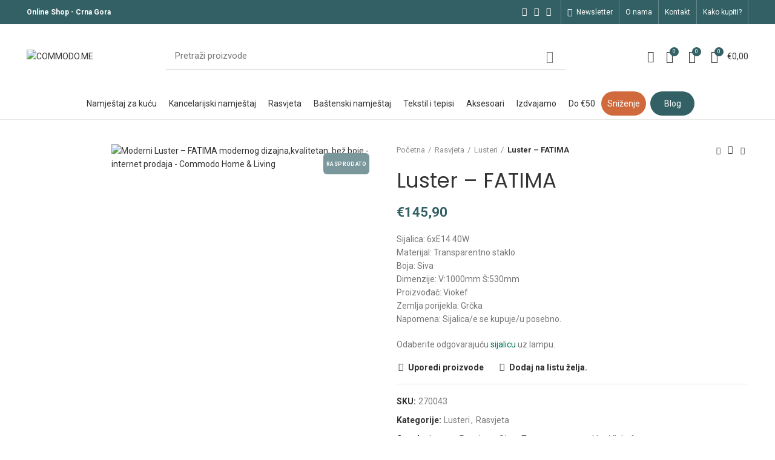

--- FILE ---
content_type: text/html; charset=utf-8
request_url: https://www.google.com/recaptcha/api2/anchor?ar=1&k=6Lf2VRkaAAAAAJe63pE7va2mia0-jD6G_st2EWtb&co=aHR0cHM6Ly9jb21tb2RvLm1lOjQ0Mw..&hl=en&v=N67nZn4AqZkNcbeMu4prBgzg&size=invisible&anchor-ms=20000&execute-ms=30000&cb=4b6uiv1arb78
body_size: 48816
content:
<!DOCTYPE HTML><html dir="ltr" lang="en"><head><meta http-equiv="Content-Type" content="text/html; charset=UTF-8">
<meta http-equiv="X-UA-Compatible" content="IE=edge">
<title>reCAPTCHA</title>
<style type="text/css">
/* cyrillic-ext */
@font-face {
  font-family: 'Roboto';
  font-style: normal;
  font-weight: 400;
  font-stretch: 100%;
  src: url(//fonts.gstatic.com/s/roboto/v48/KFO7CnqEu92Fr1ME7kSn66aGLdTylUAMa3GUBHMdazTgWw.woff2) format('woff2');
  unicode-range: U+0460-052F, U+1C80-1C8A, U+20B4, U+2DE0-2DFF, U+A640-A69F, U+FE2E-FE2F;
}
/* cyrillic */
@font-face {
  font-family: 'Roboto';
  font-style: normal;
  font-weight: 400;
  font-stretch: 100%;
  src: url(//fonts.gstatic.com/s/roboto/v48/KFO7CnqEu92Fr1ME7kSn66aGLdTylUAMa3iUBHMdazTgWw.woff2) format('woff2');
  unicode-range: U+0301, U+0400-045F, U+0490-0491, U+04B0-04B1, U+2116;
}
/* greek-ext */
@font-face {
  font-family: 'Roboto';
  font-style: normal;
  font-weight: 400;
  font-stretch: 100%;
  src: url(//fonts.gstatic.com/s/roboto/v48/KFO7CnqEu92Fr1ME7kSn66aGLdTylUAMa3CUBHMdazTgWw.woff2) format('woff2');
  unicode-range: U+1F00-1FFF;
}
/* greek */
@font-face {
  font-family: 'Roboto';
  font-style: normal;
  font-weight: 400;
  font-stretch: 100%;
  src: url(//fonts.gstatic.com/s/roboto/v48/KFO7CnqEu92Fr1ME7kSn66aGLdTylUAMa3-UBHMdazTgWw.woff2) format('woff2');
  unicode-range: U+0370-0377, U+037A-037F, U+0384-038A, U+038C, U+038E-03A1, U+03A3-03FF;
}
/* math */
@font-face {
  font-family: 'Roboto';
  font-style: normal;
  font-weight: 400;
  font-stretch: 100%;
  src: url(//fonts.gstatic.com/s/roboto/v48/KFO7CnqEu92Fr1ME7kSn66aGLdTylUAMawCUBHMdazTgWw.woff2) format('woff2');
  unicode-range: U+0302-0303, U+0305, U+0307-0308, U+0310, U+0312, U+0315, U+031A, U+0326-0327, U+032C, U+032F-0330, U+0332-0333, U+0338, U+033A, U+0346, U+034D, U+0391-03A1, U+03A3-03A9, U+03B1-03C9, U+03D1, U+03D5-03D6, U+03F0-03F1, U+03F4-03F5, U+2016-2017, U+2034-2038, U+203C, U+2040, U+2043, U+2047, U+2050, U+2057, U+205F, U+2070-2071, U+2074-208E, U+2090-209C, U+20D0-20DC, U+20E1, U+20E5-20EF, U+2100-2112, U+2114-2115, U+2117-2121, U+2123-214F, U+2190, U+2192, U+2194-21AE, U+21B0-21E5, U+21F1-21F2, U+21F4-2211, U+2213-2214, U+2216-22FF, U+2308-230B, U+2310, U+2319, U+231C-2321, U+2336-237A, U+237C, U+2395, U+239B-23B7, U+23D0, U+23DC-23E1, U+2474-2475, U+25AF, U+25B3, U+25B7, U+25BD, U+25C1, U+25CA, U+25CC, U+25FB, U+266D-266F, U+27C0-27FF, U+2900-2AFF, U+2B0E-2B11, U+2B30-2B4C, U+2BFE, U+3030, U+FF5B, U+FF5D, U+1D400-1D7FF, U+1EE00-1EEFF;
}
/* symbols */
@font-face {
  font-family: 'Roboto';
  font-style: normal;
  font-weight: 400;
  font-stretch: 100%;
  src: url(//fonts.gstatic.com/s/roboto/v48/KFO7CnqEu92Fr1ME7kSn66aGLdTylUAMaxKUBHMdazTgWw.woff2) format('woff2');
  unicode-range: U+0001-000C, U+000E-001F, U+007F-009F, U+20DD-20E0, U+20E2-20E4, U+2150-218F, U+2190, U+2192, U+2194-2199, U+21AF, U+21E6-21F0, U+21F3, U+2218-2219, U+2299, U+22C4-22C6, U+2300-243F, U+2440-244A, U+2460-24FF, U+25A0-27BF, U+2800-28FF, U+2921-2922, U+2981, U+29BF, U+29EB, U+2B00-2BFF, U+4DC0-4DFF, U+FFF9-FFFB, U+10140-1018E, U+10190-1019C, U+101A0, U+101D0-101FD, U+102E0-102FB, U+10E60-10E7E, U+1D2C0-1D2D3, U+1D2E0-1D37F, U+1F000-1F0FF, U+1F100-1F1AD, U+1F1E6-1F1FF, U+1F30D-1F30F, U+1F315, U+1F31C, U+1F31E, U+1F320-1F32C, U+1F336, U+1F378, U+1F37D, U+1F382, U+1F393-1F39F, U+1F3A7-1F3A8, U+1F3AC-1F3AF, U+1F3C2, U+1F3C4-1F3C6, U+1F3CA-1F3CE, U+1F3D4-1F3E0, U+1F3ED, U+1F3F1-1F3F3, U+1F3F5-1F3F7, U+1F408, U+1F415, U+1F41F, U+1F426, U+1F43F, U+1F441-1F442, U+1F444, U+1F446-1F449, U+1F44C-1F44E, U+1F453, U+1F46A, U+1F47D, U+1F4A3, U+1F4B0, U+1F4B3, U+1F4B9, U+1F4BB, U+1F4BF, U+1F4C8-1F4CB, U+1F4D6, U+1F4DA, U+1F4DF, U+1F4E3-1F4E6, U+1F4EA-1F4ED, U+1F4F7, U+1F4F9-1F4FB, U+1F4FD-1F4FE, U+1F503, U+1F507-1F50B, U+1F50D, U+1F512-1F513, U+1F53E-1F54A, U+1F54F-1F5FA, U+1F610, U+1F650-1F67F, U+1F687, U+1F68D, U+1F691, U+1F694, U+1F698, U+1F6AD, U+1F6B2, U+1F6B9-1F6BA, U+1F6BC, U+1F6C6-1F6CF, U+1F6D3-1F6D7, U+1F6E0-1F6EA, U+1F6F0-1F6F3, U+1F6F7-1F6FC, U+1F700-1F7FF, U+1F800-1F80B, U+1F810-1F847, U+1F850-1F859, U+1F860-1F887, U+1F890-1F8AD, U+1F8B0-1F8BB, U+1F8C0-1F8C1, U+1F900-1F90B, U+1F93B, U+1F946, U+1F984, U+1F996, U+1F9E9, U+1FA00-1FA6F, U+1FA70-1FA7C, U+1FA80-1FA89, U+1FA8F-1FAC6, U+1FACE-1FADC, U+1FADF-1FAE9, U+1FAF0-1FAF8, U+1FB00-1FBFF;
}
/* vietnamese */
@font-face {
  font-family: 'Roboto';
  font-style: normal;
  font-weight: 400;
  font-stretch: 100%;
  src: url(//fonts.gstatic.com/s/roboto/v48/KFO7CnqEu92Fr1ME7kSn66aGLdTylUAMa3OUBHMdazTgWw.woff2) format('woff2');
  unicode-range: U+0102-0103, U+0110-0111, U+0128-0129, U+0168-0169, U+01A0-01A1, U+01AF-01B0, U+0300-0301, U+0303-0304, U+0308-0309, U+0323, U+0329, U+1EA0-1EF9, U+20AB;
}
/* latin-ext */
@font-face {
  font-family: 'Roboto';
  font-style: normal;
  font-weight: 400;
  font-stretch: 100%;
  src: url(//fonts.gstatic.com/s/roboto/v48/KFO7CnqEu92Fr1ME7kSn66aGLdTylUAMa3KUBHMdazTgWw.woff2) format('woff2');
  unicode-range: U+0100-02BA, U+02BD-02C5, U+02C7-02CC, U+02CE-02D7, U+02DD-02FF, U+0304, U+0308, U+0329, U+1D00-1DBF, U+1E00-1E9F, U+1EF2-1EFF, U+2020, U+20A0-20AB, U+20AD-20C0, U+2113, U+2C60-2C7F, U+A720-A7FF;
}
/* latin */
@font-face {
  font-family: 'Roboto';
  font-style: normal;
  font-weight: 400;
  font-stretch: 100%;
  src: url(//fonts.gstatic.com/s/roboto/v48/KFO7CnqEu92Fr1ME7kSn66aGLdTylUAMa3yUBHMdazQ.woff2) format('woff2');
  unicode-range: U+0000-00FF, U+0131, U+0152-0153, U+02BB-02BC, U+02C6, U+02DA, U+02DC, U+0304, U+0308, U+0329, U+2000-206F, U+20AC, U+2122, U+2191, U+2193, U+2212, U+2215, U+FEFF, U+FFFD;
}
/* cyrillic-ext */
@font-face {
  font-family: 'Roboto';
  font-style: normal;
  font-weight: 500;
  font-stretch: 100%;
  src: url(//fonts.gstatic.com/s/roboto/v48/KFO7CnqEu92Fr1ME7kSn66aGLdTylUAMa3GUBHMdazTgWw.woff2) format('woff2');
  unicode-range: U+0460-052F, U+1C80-1C8A, U+20B4, U+2DE0-2DFF, U+A640-A69F, U+FE2E-FE2F;
}
/* cyrillic */
@font-face {
  font-family: 'Roboto';
  font-style: normal;
  font-weight: 500;
  font-stretch: 100%;
  src: url(//fonts.gstatic.com/s/roboto/v48/KFO7CnqEu92Fr1ME7kSn66aGLdTylUAMa3iUBHMdazTgWw.woff2) format('woff2');
  unicode-range: U+0301, U+0400-045F, U+0490-0491, U+04B0-04B1, U+2116;
}
/* greek-ext */
@font-face {
  font-family: 'Roboto';
  font-style: normal;
  font-weight: 500;
  font-stretch: 100%;
  src: url(//fonts.gstatic.com/s/roboto/v48/KFO7CnqEu92Fr1ME7kSn66aGLdTylUAMa3CUBHMdazTgWw.woff2) format('woff2');
  unicode-range: U+1F00-1FFF;
}
/* greek */
@font-face {
  font-family: 'Roboto';
  font-style: normal;
  font-weight: 500;
  font-stretch: 100%;
  src: url(//fonts.gstatic.com/s/roboto/v48/KFO7CnqEu92Fr1ME7kSn66aGLdTylUAMa3-UBHMdazTgWw.woff2) format('woff2');
  unicode-range: U+0370-0377, U+037A-037F, U+0384-038A, U+038C, U+038E-03A1, U+03A3-03FF;
}
/* math */
@font-face {
  font-family: 'Roboto';
  font-style: normal;
  font-weight: 500;
  font-stretch: 100%;
  src: url(//fonts.gstatic.com/s/roboto/v48/KFO7CnqEu92Fr1ME7kSn66aGLdTylUAMawCUBHMdazTgWw.woff2) format('woff2');
  unicode-range: U+0302-0303, U+0305, U+0307-0308, U+0310, U+0312, U+0315, U+031A, U+0326-0327, U+032C, U+032F-0330, U+0332-0333, U+0338, U+033A, U+0346, U+034D, U+0391-03A1, U+03A3-03A9, U+03B1-03C9, U+03D1, U+03D5-03D6, U+03F0-03F1, U+03F4-03F5, U+2016-2017, U+2034-2038, U+203C, U+2040, U+2043, U+2047, U+2050, U+2057, U+205F, U+2070-2071, U+2074-208E, U+2090-209C, U+20D0-20DC, U+20E1, U+20E5-20EF, U+2100-2112, U+2114-2115, U+2117-2121, U+2123-214F, U+2190, U+2192, U+2194-21AE, U+21B0-21E5, U+21F1-21F2, U+21F4-2211, U+2213-2214, U+2216-22FF, U+2308-230B, U+2310, U+2319, U+231C-2321, U+2336-237A, U+237C, U+2395, U+239B-23B7, U+23D0, U+23DC-23E1, U+2474-2475, U+25AF, U+25B3, U+25B7, U+25BD, U+25C1, U+25CA, U+25CC, U+25FB, U+266D-266F, U+27C0-27FF, U+2900-2AFF, U+2B0E-2B11, U+2B30-2B4C, U+2BFE, U+3030, U+FF5B, U+FF5D, U+1D400-1D7FF, U+1EE00-1EEFF;
}
/* symbols */
@font-face {
  font-family: 'Roboto';
  font-style: normal;
  font-weight: 500;
  font-stretch: 100%;
  src: url(//fonts.gstatic.com/s/roboto/v48/KFO7CnqEu92Fr1ME7kSn66aGLdTylUAMaxKUBHMdazTgWw.woff2) format('woff2');
  unicode-range: U+0001-000C, U+000E-001F, U+007F-009F, U+20DD-20E0, U+20E2-20E4, U+2150-218F, U+2190, U+2192, U+2194-2199, U+21AF, U+21E6-21F0, U+21F3, U+2218-2219, U+2299, U+22C4-22C6, U+2300-243F, U+2440-244A, U+2460-24FF, U+25A0-27BF, U+2800-28FF, U+2921-2922, U+2981, U+29BF, U+29EB, U+2B00-2BFF, U+4DC0-4DFF, U+FFF9-FFFB, U+10140-1018E, U+10190-1019C, U+101A0, U+101D0-101FD, U+102E0-102FB, U+10E60-10E7E, U+1D2C0-1D2D3, U+1D2E0-1D37F, U+1F000-1F0FF, U+1F100-1F1AD, U+1F1E6-1F1FF, U+1F30D-1F30F, U+1F315, U+1F31C, U+1F31E, U+1F320-1F32C, U+1F336, U+1F378, U+1F37D, U+1F382, U+1F393-1F39F, U+1F3A7-1F3A8, U+1F3AC-1F3AF, U+1F3C2, U+1F3C4-1F3C6, U+1F3CA-1F3CE, U+1F3D4-1F3E0, U+1F3ED, U+1F3F1-1F3F3, U+1F3F5-1F3F7, U+1F408, U+1F415, U+1F41F, U+1F426, U+1F43F, U+1F441-1F442, U+1F444, U+1F446-1F449, U+1F44C-1F44E, U+1F453, U+1F46A, U+1F47D, U+1F4A3, U+1F4B0, U+1F4B3, U+1F4B9, U+1F4BB, U+1F4BF, U+1F4C8-1F4CB, U+1F4D6, U+1F4DA, U+1F4DF, U+1F4E3-1F4E6, U+1F4EA-1F4ED, U+1F4F7, U+1F4F9-1F4FB, U+1F4FD-1F4FE, U+1F503, U+1F507-1F50B, U+1F50D, U+1F512-1F513, U+1F53E-1F54A, U+1F54F-1F5FA, U+1F610, U+1F650-1F67F, U+1F687, U+1F68D, U+1F691, U+1F694, U+1F698, U+1F6AD, U+1F6B2, U+1F6B9-1F6BA, U+1F6BC, U+1F6C6-1F6CF, U+1F6D3-1F6D7, U+1F6E0-1F6EA, U+1F6F0-1F6F3, U+1F6F7-1F6FC, U+1F700-1F7FF, U+1F800-1F80B, U+1F810-1F847, U+1F850-1F859, U+1F860-1F887, U+1F890-1F8AD, U+1F8B0-1F8BB, U+1F8C0-1F8C1, U+1F900-1F90B, U+1F93B, U+1F946, U+1F984, U+1F996, U+1F9E9, U+1FA00-1FA6F, U+1FA70-1FA7C, U+1FA80-1FA89, U+1FA8F-1FAC6, U+1FACE-1FADC, U+1FADF-1FAE9, U+1FAF0-1FAF8, U+1FB00-1FBFF;
}
/* vietnamese */
@font-face {
  font-family: 'Roboto';
  font-style: normal;
  font-weight: 500;
  font-stretch: 100%;
  src: url(//fonts.gstatic.com/s/roboto/v48/KFO7CnqEu92Fr1ME7kSn66aGLdTylUAMa3OUBHMdazTgWw.woff2) format('woff2');
  unicode-range: U+0102-0103, U+0110-0111, U+0128-0129, U+0168-0169, U+01A0-01A1, U+01AF-01B0, U+0300-0301, U+0303-0304, U+0308-0309, U+0323, U+0329, U+1EA0-1EF9, U+20AB;
}
/* latin-ext */
@font-face {
  font-family: 'Roboto';
  font-style: normal;
  font-weight: 500;
  font-stretch: 100%;
  src: url(//fonts.gstatic.com/s/roboto/v48/KFO7CnqEu92Fr1ME7kSn66aGLdTylUAMa3KUBHMdazTgWw.woff2) format('woff2');
  unicode-range: U+0100-02BA, U+02BD-02C5, U+02C7-02CC, U+02CE-02D7, U+02DD-02FF, U+0304, U+0308, U+0329, U+1D00-1DBF, U+1E00-1E9F, U+1EF2-1EFF, U+2020, U+20A0-20AB, U+20AD-20C0, U+2113, U+2C60-2C7F, U+A720-A7FF;
}
/* latin */
@font-face {
  font-family: 'Roboto';
  font-style: normal;
  font-weight: 500;
  font-stretch: 100%;
  src: url(//fonts.gstatic.com/s/roboto/v48/KFO7CnqEu92Fr1ME7kSn66aGLdTylUAMa3yUBHMdazQ.woff2) format('woff2');
  unicode-range: U+0000-00FF, U+0131, U+0152-0153, U+02BB-02BC, U+02C6, U+02DA, U+02DC, U+0304, U+0308, U+0329, U+2000-206F, U+20AC, U+2122, U+2191, U+2193, U+2212, U+2215, U+FEFF, U+FFFD;
}
/* cyrillic-ext */
@font-face {
  font-family: 'Roboto';
  font-style: normal;
  font-weight: 900;
  font-stretch: 100%;
  src: url(//fonts.gstatic.com/s/roboto/v48/KFO7CnqEu92Fr1ME7kSn66aGLdTylUAMa3GUBHMdazTgWw.woff2) format('woff2');
  unicode-range: U+0460-052F, U+1C80-1C8A, U+20B4, U+2DE0-2DFF, U+A640-A69F, U+FE2E-FE2F;
}
/* cyrillic */
@font-face {
  font-family: 'Roboto';
  font-style: normal;
  font-weight: 900;
  font-stretch: 100%;
  src: url(//fonts.gstatic.com/s/roboto/v48/KFO7CnqEu92Fr1ME7kSn66aGLdTylUAMa3iUBHMdazTgWw.woff2) format('woff2');
  unicode-range: U+0301, U+0400-045F, U+0490-0491, U+04B0-04B1, U+2116;
}
/* greek-ext */
@font-face {
  font-family: 'Roboto';
  font-style: normal;
  font-weight: 900;
  font-stretch: 100%;
  src: url(//fonts.gstatic.com/s/roboto/v48/KFO7CnqEu92Fr1ME7kSn66aGLdTylUAMa3CUBHMdazTgWw.woff2) format('woff2');
  unicode-range: U+1F00-1FFF;
}
/* greek */
@font-face {
  font-family: 'Roboto';
  font-style: normal;
  font-weight: 900;
  font-stretch: 100%;
  src: url(//fonts.gstatic.com/s/roboto/v48/KFO7CnqEu92Fr1ME7kSn66aGLdTylUAMa3-UBHMdazTgWw.woff2) format('woff2');
  unicode-range: U+0370-0377, U+037A-037F, U+0384-038A, U+038C, U+038E-03A1, U+03A3-03FF;
}
/* math */
@font-face {
  font-family: 'Roboto';
  font-style: normal;
  font-weight: 900;
  font-stretch: 100%;
  src: url(//fonts.gstatic.com/s/roboto/v48/KFO7CnqEu92Fr1ME7kSn66aGLdTylUAMawCUBHMdazTgWw.woff2) format('woff2');
  unicode-range: U+0302-0303, U+0305, U+0307-0308, U+0310, U+0312, U+0315, U+031A, U+0326-0327, U+032C, U+032F-0330, U+0332-0333, U+0338, U+033A, U+0346, U+034D, U+0391-03A1, U+03A3-03A9, U+03B1-03C9, U+03D1, U+03D5-03D6, U+03F0-03F1, U+03F4-03F5, U+2016-2017, U+2034-2038, U+203C, U+2040, U+2043, U+2047, U+2050, U+2057, U+205F, U+2070-2071, U+2074-208E, U+2090-209C, U+20D0-20DC, U+20E1, U+20E5-20EF, U+2100-2112, U+2114-2115, U+2117-2121, U+2123-214F, U+2190, U+2192, U+2194-21AE, U+21B0-21E5, U+21F1-21F2, U+21F4-2211, U+2213-2214, U+2216-22FF, U+2308-230B, U+2310, U+2319, U+231C-2321, U+2336-237A, U+237C, U+2395, U+239B-23B7, U+23D0, U+23DC-23E1, U+2474-2475, U+25AF, U+25B3, U+25B7, U+25BD, U+25C1, U+25CA, U+25CC, U+25FB, U+266D-266F, U+27C0-27FF, U+2900-2AFF, U+2B0E-2B11, U+2B30-2B4C, U+2BFE, U+3030, U+FF5B, U+FF5D, U+1D400-1D7FF, U+1EE00-1EEFF;
}
/* symbols */
@font-face {
  font-family: 'Roboto';
  font-style: normal;
  font-weight: 900;
  font-stretch: 100%;
  src: url(//fonts.gstatic.com/s/roboto/v48/KFO7CnqEu92Fr1ME7kSn66aGLdTylUAMaxKUBHMdazTgWw.woff2) format('woff2');
  unicode-range: U+0001-000C, U+000E-001F, U+007F-009F, U+20DD-20E0, U+20E2-20E4, U+2150-218F, U+2190, U+2192, U+2194-2199, U+21AF, U+21E6-21F0, U+21F3, U+2218-2219, U+2299, U+22C4-22C6, U+2300-243F, U+2440-244A, U+2460-24FF, U+25A0-27BF, U+2800-28FF, U+2921-2922, U+2981, U+29BF, U+29EB, U+2B00-2BFF, U+4DC0-4DFF, U+FFF9-FFFB, U+10140-1018E, U+10190-1019C, U+101A0, U+101D0-101FD, U+102E0-102FB, U+10E60-10E7E, U+1D2C0-1D2D3, U+1D2E0-1D37F, U+1F000-1F0FF, U+1F100-1F1AD, U+1F1E6-1F1FF, U+1F30D-1F30F, U+1F315, U+1F31C, U+1F31E, U+1F320-1F32C, U+1F336, U+1F378, U+1F37D, U+1F382, U+1F393-1F39F, U+1F3A7-1F3A8, U+1F3AC-1F3AF, U+1F3C2, U+1F3C4-1F3C6, U+1F3CA-1F3CE, U+1F3D4-1F3E0, U+1F3ED, U+1F3F1-1F3F3, U+1F3F5-1F3F7, U+1F408, U+1F415, U+1F41F, U+1F426, U+1F43F, U+1F441-1F442, U+1F444, U+1F446-1F449, U+1F44C-1F44E, U+1F453, U+1F46A, U+1F47D, U+1F4A3, U+1F4B0, U+1F4B3, U+1F4B9, U+1F4BB, U+1F4BF, U+1F4C8-1F4CB, U+1F4D6, U+1F4DA, U+1F4DF, U+1F4E3-1F4E6, U+1F4EA-1F4ED, U+1F4F7, U+1F4F9-1F4FB, U+1F4FD-1F4FE, U+1F503, U+1F507-1F50B, U+1F50D, U+1F512-1F513, U+1F53E-1F54A, U+1F54F-1F5FA, U+1F610, U+1F650-1F67F, U+1F687, U+1F68D, U+1F691, U+1F694, U+1F698, U+1F6AD, U+1F6B2, U+1F6B9-1F6BA, U+1F6BC, U+1F6C6-1F6CF, U+1F6D3-1F6D7, U+1F6E0-1F6EA, U+1F6F0-1F6F3, U+1F6F7-1F6FC, U+1F700-1F7FF, U+1F800-1F80B, U+1F810-1F847, U+1F850-1F859, U+1F860-1F887, U+1F890-1F8AD, U+1F8B0-1F8BB, U+1F8C0-1F8C1, U+1F900-1F90B, U+1F93B, U+1F946, U+1F984, U+1F996, U+1F9E9, U+1FA00-1FA6F, U+1FA70-1FA7C, U+1FA80-1FA89, U+1FA8F-1FAC6, U+1FACE-1FADC, U+1FADF-1FAE9, U+1FAF0-1FAF8, U+1FB00-1FBFF;
}
/* vietnamese */
@font-face {
  font-family: 'Roboto';
  font-style: normal;
  font-weight: 900;
  font-stretch: 100%;
  src: url(//fonts.gstatic.com/s/roboto/v48/KFO7CnqEu92Fr1ME7kSn66aGLdTylUAMa3OUBHMdazTgWw.woff2) format('woff2');
  unicode-range: U+0102-0103, U+0110-0111, U+0128-0129, U+0168-0169, U+01A0-01A1, U+01AF-01B0, U+0300-0301, U+0303-0304, U+0308-0309, U+0323, U+0329, U+1EA0-1EF9, U+20AB;
}
/* latin-ext */
@font-face {
  font-family: 'Roboto';
  font-style: normal;
  font-weight: 900;
  font-stretch: 100%;
  src: url(//fonts.gstatic.com/s/roboto/v48/KFO7CnqEu92Fr1ME7kSn66aGLdTylUAMa3KUBHMdazTgWw.woff2) format('woff2');
  unicode-range: U+0100-02BA, U+02BD-02C5, U+02C7-02CC, U+02CE-02D7, U+02DD-02FF, U+0304, U+0308, U+0329, U+1D00-1DBF, U+1E00-1E9F, U+1EF2-1EFF, U+2020, U+20A0-20AB, U+20AD-20C0, U+2113, U+2C60-2C7F, U+A720-A7FF;
}
/* latin */
@font-face {
  font-family: 'Roboto';
  font-style: normal;
  font-weight: 900;
  font-stretch: 100%;
  src: url(//fonts.gstatic.com/s/roboto/v48/KFO7CnqEu92Fr1ME7kSn66aGLdTylUAMa3yUBHMdazQ.woff2) format('woff2');
  unicode-range: U+0000-00FF, U+0131, U+0152-0153, U+02BB-02BC, U+02C6, U+02DA, U+02DC, U+0304, U+0308, U+0329, U+2000-206F, U+20AC, U+2122, U+2191, U+2193, U+2212, U+2215, U+FEFF, U+FFFD;
}

</style>
<link rel="stylesheet" type="text/css" href="https://www.gstatic.com/recaptcha/releases/N67nZn4AqZkNcbeMu4prBgzg/styles__ltr.css">
<script nonce="7wfmt9J1_QDiLhfFHGv_ow" type="text/javascript">window['__recaptcha_api'] = 'https://www.google.com/recaptcha/api2/';</script>
<script type="text/javascript" src="https://www.gstatic.com/recaptcha/releases/N67nZn4AqZkNcbeMu4prBgzg/recaptcha__en.js" nonce="7wfmt9J1_QDiLhfFHGv_ow">
      
    </script></head>
<body><div id="rc-anchor-alert" class="rc-anchor-alert"></div>
<input type="hidden" id="recaptcha-token" value="[base64]">
<script type="text/javascript" nonce="7wfmt9J1_QDiLhfFHGv_ow">
      recaptcha.anchor.Main.init("[\x22ainput\x22,[\x22bgdata\x22,\x22\x22,\[base64]/[base64]/MjU1Ong/[base64]/[base64]/[base64]/[base64]/[base64]/[base64]/[base64]/[base64]/[base64]/[base64]/[base64]/[base64]/[base64]/[base64]/[base64]\\u003d\x22,\[base64]\\u003d\x22,\x22R3/[base64]/[base64]/DsVcYwrUAa29+JRbDjWPCs8ONLz9Bw4Uowo17w7nDtcKkw5kMBsKYw7pJwqoHwrnCmxHDu33Cj8KMw6XDv2zCgMOawp7Cmz3ChsOjccKCLw7CqDTCkVfDosOcNFRmwq/DqcO6w5hSSANnwo3Dq3fDusKXZTTCmMOyw7DCtsKQwp/CnsKrwr4swrvCrHzCiD3CrVHDmcK+OCXDjMK9CsOQZMOgG2Zrw4LCnX/DnhMBw73CnMOmwpVdGcK8Lx9LHMK8w5QKwqfClsOaNsKXcS1Rwr/Du2vDsEo4FxPDjMOIwphbw4Bcwr3CqGnCucOdYcOSwq4tDMOnDMKJw67DpWEBKsODQ2HCpBHDpQs0XMOiw5LDmH8ifcK0wr9AEcOcXBjCtsKAIsKnQsO0CyjCqsOpC8OsKEcQaFTDpsKML8KrwrlpA1Z4w5UNUsKnw7/DpcOKJsKdwqZQU0/DonDCmUtdDMKOMcOdw6vDhDvDpsKuAcOACFrCl8ODCWAEeDDCvgXCisOgw5PDgzbDl0lbw4x6QCI9AlJSacK7wpXDgA/CggjDpMOGw6cJwrpvwp4lZcK7YcORw7V/DQI5fF7DsH4FbsOuwrZDwr/CpsO3SsKdwqfCmcORwoPCocOPPsKJwpFqTMOJwozCpMOwwrDDjsOdw6s2KsK6bsOEw4fDscKPw5l5wrjDgMO7eD48Ezxiw7Z/aEYNw7gRw40US3/CpsKzw7JgwqVBSg/CtsOAQz/[base64]/[base64]/CqMKLIg3CpipMWMKgw5zCs8KLSsOEGMOuAlPDmsOuwq/DrAnDrkhIYsKYwo/CrMO8w79Bw6Muw7nCpWrDhz4pQMO6wrHCpcK+GApTXcKYw514wrfDlFvCu8KXVWMzw7s8wo55e8K2ejQkScOcf8OKw5HCvzlJwp1UwrnDsWoWwrMnwrnDrsKwT8K5w4XDnB1Kw5NnHBwGw63DjMKXw6/DjsKtA1rDnWXDisK4UDYABEnDv8K0GsO0ej9NOCQaGU3DiMOCSXY+VmxSwo3DjhnDj8KVw79Cw7jDom4AwpFIwqZ4QU3CssOSEcO+w7zCnsOGb8K9dMOEAU9gEi1kFgtZwq3CmGvCkFs1Kw7DuMO/[base64]/SkbCgsOTdMK8RFrDhcOhIsKjAVzCvsOiZCPDiijCrcOqAMK+ZwLDuMKlOWUUcy55fsOOYgc6wr0PfsKrw4VVw4nCrEdOwqjCpMKewoPDj8OBD8Odbns3YR8NKnzDrsOtNRheIsKWK3/CtsKSwqHCtFBXwrzCtcOoVnIiwpwQIMOOQsKaTmzDh8Kawr01TkfDmsKXYsKVw7sGwrzDlD/[base64]/CpAFowpfCuEPDti7CmEhNw614RBgeBMKfU8KrNDMEOzlcOcO2wrrDjWjDncOIw5PDpVXCg8K0wrEcWXjDpsKQPMKrb2BHwopewpnCvMKswrbCgMKIw7xrasOOw55LV8OmYlohRTPCrzHComfCtcK7woHDtsKMwqXClRBYBMOwRBLDksKowrsqBEjDgx/Dk0LDpcKIwqrDhcOrw6xJMlTClBfCgEZ5IMKMwo3DiHLCikjCv19rNMKqwpIWKDgkGsKawrlPw4LCgMOOw7NwwpnDkAU4wq7ChDDCn8Kuwrp0RE/[base64]/DvAPDo2zDq8KuLhrCs8Kga8ONZ8KwSsKiQg/Do8ODwqodwrLCgytPNCfCvcKmwqEsT8KzXkrCqz7Dqn4UwrlETwhnw6QwJcOmGnvClivCp8O6w59fwrAUw5HClX/DlMK+wptsw7VJwoBsw7oRAAbDgcKRwpoVWMKaBcOaw5pBdCQrPDhdXMKyw6UGwpjDknIYw6TDpVoGJsKPfsKGWMK6VsK5w4JcRsO8w6kSwqfDqXldwrZ6TsOrw5UIfBxKwqQoDFbDoUBjwrRyAMO/[base64]/Cpn/Dj8K2enDCssOkUjjDhcOGaDMywp5mwpMuwoDClAvDt8Omw4kfecORDsOqPsKNHcO4Q8OAOcKKCcK2wog7wow5w4Udwo5GB8KlVG/Ci8K2agMTRRcOA8OOY8K3PMKwwp9MWVXCunPCkU7DvMOlw5dcYRPCtsKLwpzCpMOGwr/ChcOTw75GXsKeHDAjwr/CrsOGRSDCm1lqS8KpEWrDvcKzwodkGcK8wqxnw4fDqsOoFw4Qw7/CscK/ZEc2w5fDkQPDpU7DtcKCK8K0NSUbwoLDvSzDtmXDii45w4VrGsOgwpbDoRdewotkw5IpXsKrwoUuEQHDnT7Dk8Kbw45ZKcOPw45Dw6g4wp5tw6x0w6E3w4HCoMKqAF7CjydnwqsuwrfDnALCjnhBwqAZwoImwqw1w5/DoXp+ScOrBsO6w4HCuMK3w5hJwrnDk8OTwqHDhlsCwr0Uw4HDo37Cum3DhFfCqXrClsOVw7bDhcKPTlFBwq0DwpzDgXTCoMKNwpLDsB1+DV7DjsOmazcpHcKbQyowwoXDgx3DjMKeGF/[base64]/[base64]/w4vDtCTDoXMyEsOzwp1KwpVTdH3CgFQtTcKwwo/Cq8Otw5tYW8ObHsKkw4t7wp59wrzDgsKbwrNdQ0nCucKDwpUNwq05NcOmWMKww5/[base64]/[base64]/CrBdkVcKbwr7CscO2wpBlw77CmsKpIsKSEmhiCMKKDCp3ZjrCmcKDw7Bywr3DqizDqcKCX8KEw6wZAMKXw6zClMONVhrCi2HCvcKTMMOWw4vCj1rCkiQOXcOsLcK3wojCtCHDmsKGwp/ChcKKwplUWDbChcKbH24hb8KEwrIdwqYZwq/Cowt3wp4gwp/Cixc5TF1OGTrCosOHe8KnWCMQw6NCWcOOwoQKY8Kyw7wdwrHDl18oXMKKCUh8EsOeQGDClnzCu8OcZgDDqBgmwq16VjMCwpbDsFLCgWhrTGtZwq/CjBdawpkhw5NZw5A7BsKWw4bCsibDlMKAwoLDnMKtw6QXOcOzwqx1wqMiwrpeZcOkHcKvw4fDncKfwqjDnWbCrcKnw5bDv8KWwrxFaFdKwq3CqxrClsKaWmklOsO/dlRvw6jDg8Krw73CjWkHwoY8w7EzwqvDgMKRW34rw7zClsOBd8O4wpBleQ7DucO2MS4CwrNRQcKpwo7DtDXCkxbCusOHHhPDn8Oxw7HDssO/[base64]/CjQtHGQ84azfCknrDhyfDrWrDu1IqPhcxdsKlHj3CnWXCmm3Du8Klw7jDpMOnLMKUwr4UGcONNsOfwovCuWbClDEfPcKdwotEPHpTaGAKIsOrbm3DtcOtw7Qgw4Btwr8cPy/Do3jCqsO3w5TDqlAqw4rDiQBdw7jCjAHDgVd9AT3DtsOTw5/Dt8Kcw71bw6nDlU7Cq8Ogwq/[base64]/w6/CkMOcwo0+wrrDnsOkw63DmcOqPWB5w5t6B8OIw4rDrwDDuMOyw6cGwoJ7OcOXDsKESGzDpsKFwr/[base64]/[base64]/DsFDCmMKKwppNNjYfwrfCgcOqw6Iqw5bCt8OBwq0aYMOuaXLDkk4vSG3Dml7DgcO+wr8hwpBKKwtkwp3CnDRVWXF1YsOTwoLDoTrDkcOSLMOCD1xdU2bCmmjCqcOqwrrCoRPClMKtPsO0w6M0w4/DqMOOwrZ8RcOjB8OIwrXCqwNAJjXDpDrCgF/DkcOMeMOcCQcEw4UzClHCpcKdH8KVw603wokmw6gUwpDDvsKlwrHDlm8/J1HDvsO9w7fDssOQwqPDsTFhwpJMw6bDsGHDnMOyQMK+wrvDo8OEWMOydUg3L8OZwp7DkivDrsO7Q8KCw7tSwqU0wojDrsOJw6PDvibCj8K6K8K1wrvDuMKrYMKHw4Uzw6MLw7VBGMKxwotpwrIjdHfCrVzDs8OBXcOJw4DDn0/CvS1mVW/DvcOKw63Dp8Ocw5nCg8OMwqLDtCvDnRdhwo9PwpTDqMK8wqHDi8OfwonCi1LDucODNXBabygAw5HDuDHDrcOvWcOQP8OOwoDCvsOqJMKkw6DCvXzDhsODcsOyGkjDjVcww7hpwqVaFMOawqTCpk8WwqlAShJow4TDiV/DlcKUB8O1w4zDkX0PTyPDgx12bEjDgnB9w6cHW8OBwqhac8Kfwo42wro/HcOlHsKlw6LDncKswpQRA0XDpXfCrkZ/cHc9wpowwonCnMKbw74oXcOTw5TDrS7CvzbDlHnDhMK2wp1Gw6vDhMOnQcKdZ8OTwpIVwrwxFATDs8OfwpHCoMKRCGTDkcK1wrzDhxkQw4k5w5Inw4N/C2tFw6fCm8KPcwxgw4ERWxRGYMKjOcOywo84fnHDvcOOUVbCnWAwA8OtAlnDjcK9H8KyViZ7QEvCrsK+QHRjw7/CvBDCpMOoIAXDu8KaD203wpNTwpdFw5UAw5pBbMOHA3jChsK1FMOHemt0wp3Dty3CiMKnw79+w5YJXsOvw6lyw5hqwrzDp8OGw7U3DFNqw7LDkcKTR8KWcCLCnzVGwp7DnMKpw7IzVgZ7w7nDlsO0VTRzwrTDqMKFdcOywqDDvkx7Z2/CrsOQV8KYw5PDuQDCpMOUwr7Cm8OofUFjSsKRwp9swqbCgcKpwofCiwXDkcK3wp4ocsKawotaGcKFwrVbLcKJKcOSw4A7EMKSPcOfwqTDnWcjw4tbwoYjwo4lAMOgw7Jkw6I8w4lJwqTCm8Onwoh0NV3DrsK/w4pUSMKFw6A5woo+w5PClEDCgUdbwpzDlMOnw4Bew7ETAcK1a8KYw43CnibCgWTDl1XDncKYecOoL8KhacKyLMOow4NMw53Cv8OxwrPCpcOnw57DtMOIdS4sw4BbesOoHBHDucKwaXXDoj8mUsKBSMKUbMKaw5Inw7Igw6xlw5BFMmYGfRXCtSMRwpnCu8K7fTfDjD/DjcOYwpo6wpvDml/DqsOdF8KeNxMTGMO2SsKyExrDtnvDi01Ef8KLw43DlsKPwp/[base64]/CpsKKW8KewoVGw5DCs8OCw4d/wqXCisKPdMKbw4M2Z8OKRixCw7nCoMKPwqkGAlvDix3CmTQyaSlEw6TCs8OZwqvCusKZbsKJw4DDtE4/DcKmwrtGwpzCg8KoADHCrsONw5bCoy4Yw4fCj1ZUwq8LPcK7w4Q+HsOLXsK6dsOhfMOJw4DClUPCucO1FkwAIULDksOPVsOLPlEkXzwdw5B6woREWMOgw4cXRxsgP8O/Z8O8w6nDqg3CvsOswqDCkyfDlijDuMKzM8OwwpxhccKsfMKuQj7DisOIwp7Di0V1wqnDlsKbfSTDv8O8wq7CtBDDgcKIQG4uw6N9JcKTwqE6w5XCuBLCmioCV8OlwoELEcKGTWvDtxtjw6fCqcO9CMKRwo/ClUnDocOTGy3CtwvDmsOVM8Osd8OJwq7Dr8KnDsO2wofDmsKyw5/[base64]/CksOVXMOEG2TCjsO/J8K6D8OOw48AwrBCw7ECemDCqxHCoSzDisKvBEk0VRfCrlV3woc8UVnChMK7a18FHcKBwrNIw7HCnxzDrcKfwq8ow4bDqMOpw4l5VMOFw5F4wq7Ds8KtUG7ClRzDt8Oqwqs+TAbChsOtZzfDmMOFbsKmYidrV8KgwpDDuMKHNkrDj8ObwpYrZ3zDr8OrchLCs8KxUz/DvsKBwpZowp7Dk1XDsilFw74DF8Oowqlkw7x+NMOwfFFQVXwld8OYez1CXMOowp4UVjzChUnCkwcQczUfw6rDqMK9TMKDw49ZH8KmwrM7dQrCnhbCsHB1wq1jw7nChzrChcKtw6XDri/[base64]/[base64]/wpZmw7PCvG4WZRoAfMKGRcKxd13DjsOvw4NaATMJw6bCisKkYcOpKnDCnMOVbFVcwrYvcsKvBsK+wp0fw5gKEcOlw4Rtw5kVw7bDhsONHhtaCcOvR2rCplXDm8Kww5dcw6FKwop1w5bDmsOvw7PCrGLDlTfDucOEbsKzFkpzYzvCmRfDo8OETkkUfm1lB2/Dti5dcQ4/[base64]/DusKNw5k5wrXCtmbDmkRuOjtFw5c+wpPClm/[base64]/CncOEw4FnacO2wp3CvWV5w67DghnCgMKJCcKIw6NmBlY2Jgd+wpdaYiHDksKLe8ORdsKGW8KxwrPDi8ONfVhPDCLCocOVb1HCr1fDuiM1w5B+AMOvwrtYw6HCtUtMw6DDpMKOwq5/P8KVwrTCklHDvsK7wqZOHgkywr/ClsO9wpXCnxASekQ8DGvCjsKWwqHCucO8wph2wqIlw5vCgsOAw5VST2vDomHDpkJ6fXHDocKNEsKeH0xMw7PDpnkmEAjCn8KkwoM6acOuTShVPVpsw619wpLCj8OIw6fDpjBSw5TDrsOuw7rCuhYtYXJfwqnDhzIEwrwuTMKyVcOUAiR3w53CncOGdl0wfx7CpMOAXz/CscOZKm1mYiYnw5tdMmbDqMKoP8KfwqBlwoXDpMKeZGzCuW54UQN+JMKrw47DunTClMKSw6kXVHtuwq5PIsOPcsOXwqVQRk0OR8OcwrEfByhlKyHCoEDDk8OVZsOFw6YDw5ZeZ8OJw5QrK8ODwqUBOjHCisOjcsOgwp7DlcO8wo/DkQbCq8KYwox/RcOyDsOgXw7CmS/Cr8KfNG7DksKEJcKSQUfDk8O1NTc0w7XDvsK+PMOQFl/CpHDDtMKPwrzDoGsrJXwNwr8uwrcIw6nDoATDr8Kqw6zDlxYCXC0Jwq9ZOy8zbRLClcOUN8KHFWBFJRXDvcKpA1/DvMKxdnbDpMOELMOowoM9wqYHUA/CucKHwr3CpsO+w57Do8Ohw4nCo8O/woTChsOmYMOVSyTDlXHCssOsf8Oswr4pDyseHzTDkjcQTjjCgx8ow4YCQ3MMDsK6wpzDrsKiwonCq3LCtl3Cg3tNTMOgUMKLwqpfF1rCgkt/w4Z3woLCtGY0wqbChAzDknwbXjXDrCbDlyN1w58zRcKbK8KqAVnDrMOuwo/Dh8OfwqHCi8O/WsK9bMKBw55FwpvDucOFwpcBw6DCscKcTEXDtjIxwrPDuTbCnVXDkMKkwpE4wo/ChkrCj1h2FcO3w6bCusKOMgTDlMO3w6AMw4rCrhjCnMO8VMOMwrHDgMKAw4opEMOkfcOKw6TCvzbDtcKgwo/CphPDrDonIsOEA8K/BMKMw7gmw7XCoTY9CsK3w4zCg00IOcOlwqbDgsKPD8Kzw4LDsMOCw7BrTnJOwrInPsK3w6DDuBVtwr3DqnDDrhrDuMKPw6spRcKOw4JCFBtqw4PDiks9Sm8UAMKPT8OhKRHCjFDCqCkYBxo6w7XCi3tKPsKOEMOJQjnDp2twMMK/w5YkE8OFwrh3WcKxwqHCjmsRR3RqHgYIG8KCw4rDo8K2XMKRw6ZJw4/CqSnCmDcPw4LCgGDCtcKpwoYTwozDi0zCrEREwqY7w6HDgykuw4Q2w7zCl3fCrClODVlZVHspwo/[base64]/DrcKAMihKw7Q8JHPCkDl1w5/Cm8KTGsONH8OMIsOZwpHDiMKQw4J5w4NrHBnDsBUlbl8Xw59Ge8KOwodYwpPDrkISfMOIYjxje8KCwrzDhnEXwpt1dArDigjCuVHCt1LDoMOMKsKBwqN6GDZNw7ZCw5pBwqxrdF/CjMOPYDzCjA1GGsOMw5TCszECFlTDlz7DncKxwqsgwoInLDd1ZsKewplow7Bnw5xWWVUdQMOHwpBjw5bCh8O3AcOVWV9VeMOeDwwzKRLCksOgF8OqQsOmBMKAwr/[base64]/LsKlY1gScMOvBRN3wpQRwoF7VMKwwr/[base64]/ClcO0GMKjwp4Zwp/[base64]/[base64]/[base64]/CjzJcFR5WIsKNw5HCnMOjwoTDm8KyVMONw4zDhMOLRXfCncOCwqDDgcO1wpdcV8KewpHCpW/DpB3ClcObw6DCgkPDqG8COkYQwrABL8OoAcK7w4Ndw4NrwrfDlMKGw6ktw6jDinsEw7QOZ8KvOi3CkiVUw70CwqpsakPDphcbw7Afd8OWwrIGCcKCw78Pw7wIVcKDRXgVJ8KYA8Kte1wLw7F/e0jDpMOSCsKTw6LCrxvComzCjsOFw7TDv1x1W8Ofw6nCs8OpfcOhw7B2wqvCqMKNZ8KZR8ORw7XDnsOzOBI6wqYjeMKGEMO3w6vDuMK+E2lzU8OXd8OcwrZVwr/DqsOeNMKSLsKYBU7CjsK1wq5SMsKEJiFeE8OCw4VNwo8RUcOBHcOIwopzwoMZw7zDvMKqWnnDnMOGw6oZC2TCg8OZLsOYNlrCoWfDscO/NE5gXsKICcOFIT8qecOMEMONVcKvIsOaCFUgB18nS8O5Axo/ZDjCuW5Ww4ceeSlPT8OdbGHCsXtdw74xw5RHdDBHw53ChcKAVm5zwo5Rw5R1wpLCvTnDuV7Di8KCeyfCpG/Ci8OaA8Ksw5BYJcKnXgbDmsKywoLDrH/DsCbDmU4rw7nCnVnCrMKUPMKRbWRDB1TDqcK9woo9wqlkw4FDwo/DvsKXWsOxacKcwrMhKBYBCMKlYVRrwp0nWhMcwoMzw7E3YQtDEF9Bw6bDsGLDjSvDrcO5wrEWw7/[base64]/[base64]/CjsOIwrfDnsOzw7LCgwjDgsOdw64mwqPCucKRw45sKQrDpsKPYsK0FsKPbcKDMcKadcKnciVTRSPCkWHCvsOkVkLCicKfw7jDnsOJw4rCojvCknUGw6vCsgwueAHCp2Acw4vCm37DmTgqYRTDqjt6T8Kcw5wlKHjCiMOSDsOAwrbCocKmwq/[base64]/CmHonwoTDsSAQw6d2w7EeIsKLw7xcDcKvM8KywodbIsKLOHHCqxnCqcKXw5o1HsOfwr7DnmTCo8KBW8OGFMK5wr4NCzV+wqlMwpfChsO6wq14w7EwGC0AOTDCmsKhKMKhw6fCssKdw5N8woksKsK/N3fDocK7w6zCj8Oqwq0fEsKydyvCjMKDw4bDvzJUMcKYFAbDh1TCnsOWDEs/[base64]/KMK4w4/CiMKeSjvCpMOTw7IIw70VwpBhWT/Cg8OCwopFwpLDqCPCgR3CscOiM8K/[base64]/DkQ3CvcOBwoXDnsKaZTrDmcKcT0R6w43CjAMgwo8UQStGw6jDnsOCw6rDicOnRcKQwqzCtMOqX8O+SMOLEcOIwpYHS8O5bMKOD8OzBFjCs23Dkk3Cv8OJJRLCpsKkWWjDtcO+D8OTR8KDAsODwrrDmSnDgMOOwpEKPsKLWMO7IWoiecK/w5/[base64]/CjcK+w6dQfhHCvh/CocKDw7VKw7nCuU3CnMOZw4rCmTJGUcK+wqFVw5Ykw5ZEY33Du1VTXTTCusO/wo/CpWVawoQBw442woHDrsO9MMK1NnzDgMOSw5rDicOXC8KHbiXDpSxcIsKHL3Nhw4PDhw/[base64]/DpcO3w5XDkQ/Do8O9wrrCnsOHL8OlZcKGa8Kvw4rDpsObI8OUw67CmcOKw4k8VBvCt2PDhFoyw7wtIcKWw7xUEsK1w685XsOEAMO+wrtbwrhMX1TDiMK8YG/DrSXCvhnCu8KTLcOCwqs1wq/Dnjd6FzkQw6JgwoMhbMKZXkjDohtlcHLDs8KywqFBXcKlYMOnwp4HEsOMw5N3CVItwp3DscKkC1nDvsOiwq3DhMKofQB5w4x/OTNuIyzDnDI8cwAHwrzDqhUkTHwPecODwp3CqcKnwovDpX5ODSHCksKhfsKYHMKZw4bCrCMlwqEUd3vDoVglwoHCqCwbw4bDsSzCr8OFfMKMw5Y1w75gwp86wqZuwp9bw57CsjATLsOyccOiLArCgGfCrho8chhPwosjw6ELw48yw4xYw4/DucKPX8OkwqjCjQ8Pw75ww4/Dg34uwokZw77Cu8ONQB3DgD0SP8KCw5U6w6Q4w7nDs2rDr8KxwqNhNUBiwroUw4VjwpcjDn0QwpDDmcKbN8Okw4PCs3E/wr87GhZQw4zCjsK+w5VIw7DDuTcNwonDpl1macOlCMONw6PCvG9MwrDDhy8NHHnCiiQrw7gzw7HDjDtwwrQVEjDCkcOnwqzDq2zCiMOvw6UAa8KTYMKwdT18wobCowfCq8K/XxBWeHUbaCfCjyR8XHUhw5RkZAQBIsOXwr8hw5HCvMOow5zCl8O1AyZowq3CvsOzGQAXw5bDgEA1V8KIGlRURBLDmcOxw7bDjcO9EsO0C20Kwp1CcDfCgMOxdF3CtsOcPMK0dXLCssKLIw8jOsO7bEbCk8OWQsKzwpzCiCx8wr/ComMFD8OJMsK6QXNpwpDDjjdBw5EiEAocPWIWGsKyRHwWw45Kw6nCqQUIaSrCvWHCh8KFWQdVw7Bzw7dZLcOXcmwjw4TDhsKCwr4zw5HDtHzDrsOxOyk7Siw2w5Q8f8KIw6TDkgMUw7/CoG0yUxXDpcOSw5bCj8OwwoAowo/[base64]/DpSfDnsKGw6bDkHAMNxsLbRBzFcKFF2IyTAZVBA7CpDPDok4vw6TCnAcYG8Khw65bwrDDtBDDnw/CusKQw6xJdlUMDsKLUxzCg8KOGynDrsKGw7Nkwph3EsOMw547AsOxcHVPUsOtw4bCqx9iwqjCtRvDu0XCiV/DusK4woFaw5zClxXDgAkZw60qw5zCucO5w7IdNWTDvMOZXQNcdSRTwpBmBV/CmMOMBcKvJ2oTwocmwpUxMMKHQcOEw6nDnsKCw7zCvz8jRsK3HnjCgH1vERclwrlqXl0XUsKSKmxJUgRvWXl+bjs/DcKqFFBAwojDoVTDisKYw44Pw5rDlEbDpVpfUMKKw4PCv2oCKcKcPmzCh8ONwrkDw5rCqFAXwq/CtcOHw7bCucO9YcKZwojDqnhCNsOcwrdEwpRcwqJJT2MrEwgpbMKmw5vDhcO2D8K7wqnCoEVhw4/CqRwbwpVYw6kgw50fD8OGMMOkw68PdcOcw7AuUAcJwocOSRhTw7IlfMOFw6zDgk3DiMOXw6rCkwrCnhrDlcO6S8OFR8KCwqQ2w7E7CcOSw4pXfMK3wrJ3w67DqzzDpnt3bTjDpyMjDsKewrzDj8K/fEfCrVMywpM+w6M1wrXCuS4lXVvDvMOLwowjwr7DksKhw4Y+dFB9wpfDusOcwo/CocKGwpVMG8Kvw7PCrMKeScKkdMOLCy0MJcKAw7/DlVo2wrvDp2gFw7ZHw6rDiwVJRcKrL8K4ZsKYQsO7w5VcCcO2QAnDmcO3EsKfw6wAekfDj8Ohw5bDriXDh04mTClaOXkBwpHDgXzCrUvDt8O9NXHDpQTDsDvCuxPCg8KvwrgNw4ZFREYCworCvVI+w5/DpcOywqrDoHEtw6vDtnQQfFlsw65xTMK3wrLCqHDDhVnDn8K9w7IuwoVIecOCw7nCqgAqw6FFCkcCwp1oJiIaR29YwphYUsKxNsKpKHUvRsOyNRLCskfDkyvDlMKow7bCtsKbwqw9wpI8YcKoWsOQNQIfwrZqw7p1HxjDoMO1DwQgw4/Cl17DryDCh3/[base64]/CgXcfVMOwwoBqwoBzw6zCgGk8SMKxwqFAI8Ogw7sFZhxXwrfCg8KVJcKLwqbDu8KhCsKWMQHDkcOawrRMwr/DssK4wrjDisK7RcOFKQU9w4QuZ8KRZsOMbAJZwqQuNybDkEoIMwslw5XCkMKgwrRnwpHCj8OxXz3CuizDv8KtH8Oew6zCvEDCscK6DMO9EMOxR1Ijwr05esKwU8OIPcKowq/CuDTDo8KCw60FBMO2J2DDnkJZwrEIVcODHTVaZsO/wq5cdHjClmzDs1PCkA/[base64]/Dj8OsQy7CtsObXkViZQ8vwqsmCiURVsOfGE5NO0g5NT59PcKfHMOKDsOGHsKywr45OsOvOcOxXRDDi8OCFw/[base64]/DpEfDqxnCoHrDgz/[base64]/Cn8KlX8OmMAgifjbDoytdwqMEw6XDhALDsw0BwpTDmsKXScK5G8K4w7HDkcKdw6dGCsOVH8KQIm/CtB3DhkYWVCTCr8O9woAnayhBw6bDqmo5fTzCv3gfNsKQU1lDw7jCgi/CvVA0w6NrwrVLHCjCisKkBVUoAjtEw7fDlhxow4/DmcKVWSnCjcKnw53DsGXDp0/CkcKuwrrCu8Kcw60PYsO3wrrDlUTCoXfDs33DqwA7wpNnw4LDqRXCizYlH8OER8KIwrsMw5BBH0LCmEh4w4VwPMKnFCtuw74Pwod+wqNCw47Du8Oaw4bDicKOwoAEw7Fqw5HCicKLZz/CkMOzFcOswqlnSsKCcic3w6JYw7/[base64]/DliLDhAHDlcKEwrfCrsKTw5oWSMK+w5JlbVzDqAzCpk3CtHrDkw06IlPDrMOMw6/DocOOwpnChWwpanLDngBYf8K6wqXCtsOywoHDvzfDiShcC0ogdHhteArDmwrDi8Oawq/CssKVVcOfw63DpcKGYjzDkzHDgVrDn8O+HMOtwrLDosKiw6TDqsKUORtgw7lOwovDv39BwpXCg8OMw7Uyw6lqwp3ChMKNJD/[base64]/P8O/HWEdBglnwqnCr8OjwqZEY8O5w6gVw4UNw7PChMO6EQ9NflnCt8Ovw4/[base64]/w7UjZsKHanpBw53Dh8OGw6vDtsK1a2Y4XMOCb8KUwrjDsMOOJ8OwLsKOwoRlM8OeaMOfdMOhPsOUBMObwpbCqwNnwqM7UcKXdHkuFsKpwqDDgSnCmC1Hw7bCr3TCssOlw53CnD/CuMKSwoTDpcK4esOuNC/CoMO4IsK+BgBlAmxWUlTCnSZtw7HCozPDjGfCnsOzK8KybkYocm7Dj8Kgw74NJyTCocOVwq3DjMKlw6c8bcKTw4BAQcKqacOXA8Oywr3DkMKOECnCqx8JTgsnwrt8ScOVW3tGZsObw4/CvcOUwowgZMOewoXClwkBwqfCpcOewr/[base64]/GSQGw7cmRW5jw5Auw78HYMOFw6o0T8Oew6rDiUpzQMOgwqrClMODF8OZRsO6bFvDgcKJwoIXw65DwopuRcOPw7Fuw47CosKdSsKeMErCt8K7wpHDh8K4XcOsL8Ojw7QPwrYKSnYXwpDDgMOfwp3CnTzDiMO6wqJ/w4TDvjLCuxtyf8OYwqrDjxxwLGnCuX8kRcKtAsKVL8KiO2zDoSsBwqfCgMO8NErDvFk3ccKyL8K/w7FAV23DvVBvwonCoWlpw4TDsE8RT8KcF8O6MCzDqsOww6LDun/[base64]/CpiPDsjFHL8KkwrjDgMKBw69pFiPCqXXCgcKxw4NJwpk1w7Zfwo48wptyYw/CoW9QeTgoHcKVXVjDicOpOmnCvmMIG0Jsw4M2wq/CvSEMwqEKHh7CjCBqw6fDpQRpw7fDsXTDnDYoJcOyw6zDnko2wpzDmkFDwpNnf8KdV8KGXMKdIsKuacKRKU8vw6Jvw4DDrRg7NAgcwqbCmMKmKRN/wrLDpHYhwrExw4fCujHCogXCiA7DgcO1aMKmw7xAwq5Ow7YEC8OCwqvCpnEaa8O7UkHDjkDDiMO2WSfDgAFbVUplYsKzDh5Yw5AMwoPCtVZRwrzCosKuwoLCmHQNMsKLwpnCkMO5wrBDwqorM2R0T3DCsRvDlx/DpVvCnMKxN8Kawr3DizHCkF4LwoINL8KwaVzClcKDw7/DjMORL8KZBCdzwrVbwqcAw6ZjwpM/[base64]/CtcOLRwTCncOOwpQWOzYBw6ocREhUw59PacOEwo7CgMO+OFVqMF3Dj8Kuw5zCl17DrMOeCcKpdz7Cr8K5TR/DrFZTNTFNdMKMwr/DisOxwr7Dozk9IcKxAGnClmEVw5VtwqHCosOKCgssOcKVYsORbBTDqWzDhsO2J35tZFgVwo3Du0HDqFLCsQrDnMOTYMK8LcKowozCuMOQPH9twp/Ct8OpEGdOwr/DgsOIwrXDuMO0eMK/[base64]/[base64]/DmsKUw67CtMKBG3jDlSvCp8KwEcO3EgXCgcK8w68jw4sfw7bDt0QHw67CkznDrcKkwoYxKjtTwqklw6PDksKSZyDDsxvCjMKdV8OTeU9cwobDrh/[base64]/[base64]/wrTCm8Kmwqt8FsOew53Cj3krworCpcOuwrTDggtIJcOXw4kXVR4KO8KDwp3CjcKDwpQQFQ56w7ZGw4PDhhvDnhdQO8Kww53CuxPDjcOIWcO2fcO1wrJCwqhnQz4Ow4fCj3rCq8O+FcObw61nwoNYF8OswrF/wqDDnDliMQQuH2xbw7NTJMKTw6RXw7fDrMOaw7cMwp7DlmnCjsKMwqnDuCfDigEtw7s2Dl/DrV5sw4rDrGvCoBDCt8OdwqzClMKIAsK0woxNwoQcVH5TYElfw5UDw6TCiUDDrMO9w5XCjcOgw5TCi8K+S2pPDWIZK2RiDXvDv8KywoYVw4tKMMK/fMKWw5nCtsKiH8O8wrLChGwPG8O1Mm/ClUYHw7bDujXCkGQzVcOew7Akw4rCjUZIJBnDu8KIw4gUAMKFwqXDoMODS8K6wr0GZQ/ClkjDhEN3w7TCrUdgG8KeXFTDgQFZw5xRaMKVEcKBG8KoAWEswrEowo1fw7cCw6drwpvDrzE8aEgXYcKAw5Y5acObwpbDtMKjI8Ocw7fCvE1EE8KxZsKVYCPCqh4nwqJ7w5jChz5pRhd9w7bCmnUxw69QHcODFMOBGCYqbz5kwqLChn5/wrjCqEfCqG3DgsKpVVTDnl9CQ8OUw65zwo0fLcKiF3VCFcO+ccKiwr90w7EVZTkQJcKmw77Cr8K0fMKpIA/DucKmesKCw4nDisOMw5kUw5TCmMOpwrhvNTQ+wrjCgsO3WSzDrsOiQ8Orwo4qQ8OJTENOUQfDhsK7d8KNwrHChMOIRlvCgTvDt0zCrBpcSsOITcOvwpXDh8KxwoEQwrxqSk1MEcKZwr4xFsOFVSHCicKEdE/[base64]/DmsKzwrXCqcOlCGg/w4IXecKKdcKRVcK9RcOnVwHCiQIHwpHDrsOcwq/Cmlg7QsK9fh0tYcOIw65fwoZTHXvDuAtww7Vzw7bCtMKew4EJF8OIwozCicOudWrCvsKjw6IJw4NWw6FAPsKsw5Fvw7ZZMS7Dpz3CpMKTw7oDw4EOw4PCmMKCKsKEUQLDncOdGMOGHmXCl8KENw/DulwAYx3CpCDDiUwcb8ObC8O8wo3DgcK+f8Kowp5ow7McQEcqwqcHwoLCgMK6dMKpw4IYwpMgYMODwrrCm8Omwo4MEMOSw515wpLCtUXCqcOxw4XChMKhw5p/EMKpccKowoXDtTDCl8Kow7EWCClTW0TClcKvSFwHKsKHV0/CsMOrw7rDlwoSw4/Dq0LCl0HCsBtNMsKswoPCq3hRwrHCl2hkwrLCpH3CtsOWICIZwqjCvcKEw7nDm1/[base64]/CRDChcKrwr/DqMKTwrPClMOWCMOGVsKhDMOhLsOkw6lRSMO1KCpdwp/Cg2zDssKrGMKIw74gJcKmGsOLwq9cw68QwpTCmsKKVD/DrTPCkQFUwo/ClU7DrsOTQMOuwo48dcKeFi5Ww7ATS8OMFmETQ1sbwqzCsMKhw7zDvHA3acKfwqlPY1XDsxswe8OAacKrwrFrwpN5w4JbwpHDpsKMIcOXUsKJwoDDv1/[base64]/[base64]/CkhTCrmLCj0YAFcO7G8OIf1nDtXzDvw7CkCPDtMO5KMOEwrDCscKgwrNuMGHDiMKDDcKowr/Cn8O1ZcK5RzIKVULDn8KuIsOtBwsqwrZ5wqzDoBJkwpbDgMKWwosWw7wCbC85UQpnwpRPwrDDtnAUQ8KqwqrCpC8LEg/DuCoVIMKrbMOZXRDDp8Ohwro/BcKKKi9yw6Mfw6fDgMOYIWnDhQ3DocOJB3osw7jCgcKNw7fCvMO/wqfCk305w7XCpyfCsMOHNlN1eh8vwqLCisOow6fCpcKBw78aLFx1UxgAwqfCvxbCtXbCh8Kjw7fDkMKoEn3Dpm/[base64]/[base64]/Dlid/ZcKjIMOcw5wAw6sWTFfDr8OjwqvCvCd/w6TDgUkRw6PCkGgIwoHCml5bwrU4BxTCuBnDjsObwq3Dn8OHwpptw4rCgcKMUUfDmcK4esKmwqd0wrEow5vCqBUVwo09wovDriZ1w63Du8OxwrdLWBDDrXAWw5DCtUfDkl/CqcOfA8KUe8KmwpLDoMOaworClsKnKcKXwpnDhMKUw6lvw7FCSwJgbmw0HMOoZibCocKHWcKjwo1YNhcywqdNFsK/[base64]/CvGEFBBwlwpMZQyvDj8K+w5Ayw68Gw5kAwpLDi8KtdwQ7w7suw4bCkXnCmcObDsOYUcOJwqzDq8OZZXxlw5AZflp+XsKnw5fDpBPDtcK3w7A7E8KGVAQ5w4zCpXzDvDzDtXzDlsOCw4V0d8K/w7vCvMOvFMORwpdHw7XDqzLDgcOuacOywr8zwoMAd1oTw5jCp8OATApjwoFrwo/CiVpfwrAGFyAWw5Iqw4PDk8OyPEBjGijCqsOBw7lwAcKJw5HDtsKpP8KTIsKSE8KmO2nCjMKtwojCgsOlMjoPSUnCjGdGwpLCuQLDrMKnMcONLcOsXloKAcK4wrPDgcOJw65SC8OBf8KafcO8F8KUwq5mwpgEw5XCplELwo7DpCFrwpXChgp2wq3DojZ/Wk1yfsKvw7gTA8KTFsOobsODHMO/RHR3wotnORTDgsO4wqbDlGPCuUsbw71db8O6IMKTwrPDgG1GfsORw4DCqmBjw5/[base64]/KcO8w4sVw5HDo8OPw63Ck3fDvsOhMTsfVcKjAzR+dzgTRhnDlRkdw7zCl3VTGcKPF8OOw7rCk1bDoHJs\x22],null,[\x22conf\x22,null,\x226Lf2VRkaAAAAAJe63pE7va2mia0-jD6G_st2EWtb\x22,0,null,null,null,1,[21,125,63,73,95,87,41,43,42,83,102,105,109,121],[7059694,783],0,null,null,null,null,0,null,0,null,700,1,null,0,\[base64]/76lBhnEnQkZnOKMAhnM8xEZ\x22,0,0,null,null,1,null,0,0,null,null,null,0],\x22https://commodo.me:443\x22,null,[3,1,1],null,null,null,1,3600,[\x22https://www.google.com/intl/en/policies/privacy/\x22,\x22https://www.google.com/intl/en/policies/terms/\x22],\x22Dfsfwc10k9vuhaOPuvXAXGcUM+xRMDwOTB7hGuaWL3M\\u003d\x22,1,0,null,1,1769642720150,0,0,[49,243,76,190,99],null,[215,39,79,192],\x22RC-OAYc4FiDPVPGxQ\x22,null,null,null,null,null,\x220dAFcWeA5huJL9RsrLvTMY48wUf2CPL_1ptu7aP_fdTTzKqAm2bUqWmldfUqsHR_KTejHtYcwwv0e8XVAz255GYCcybYwjlGQDNg\x22,1769725520310]");
    </script></body></html>

--- FILE ---
content_type: application/x-javascript
request_url: https://commodo.me/wp-content/themes/woodmart/js/scripts/global/clickOnScrollButton.js?ver=7.5.1
body_size: -106
content:
/* global woodmart_settings */
(function($) {
	woodmartThemeModule.clickOnScrollButton = function(btnClass, destroy, offset) {
		if (typeof $.fn.waypoint != 'function') {
			return;
		}

		var $btn = $(btnClass);
		if ($btn.length === 0) {
			return;
		}

		$btn.trigger('wd-waypoint-destroy');

		if (!offset) {
			offset = 0;
		}

		var waypoint = new Waypoint({
			element: $btn[0],
			handler: function() {
				$btn.trigger('click');
			},
			offset : function() {
				return woodmartThemeModule.$window.outerHeight() + parseInt(offset);
			}
		});

		$btn.data('waypoint-inited', true).off('wd-waypoint-destroy').on('wd-waypoint-destroy', function() {
			if ($btn.data('waypoint-inited')) {
				waypoint.destroy();
				$btn.data('waypoint-inited', false);
			}
		});
	};
})(jQuery);


--- FILE ---
content_type: text/plain
request_url: https://www.google-analytics.com/j/collect?v=1&_v=j102&a=609584844&t=pageview&_s=1&dl=https%3A%2F%2Fcommodo.me%2Fproizvod%2Fluster-fatima%2F&ul=en-us%40posix&dt=Luster%20-%20FATIMA%20-%20COMMODO.ME&sr=1280x720&vp=1280x720&_u=aGBAgUIpAAAAACAMI~&jid=539017301&gjid=128376252&cid=1249072477.1769639115&tid=UA-162475307-1&_gid=198091538.1769639115&_slc=1&z=1503513924
body_size: -449
content:
2,cG-BMS1Z0Y6XG